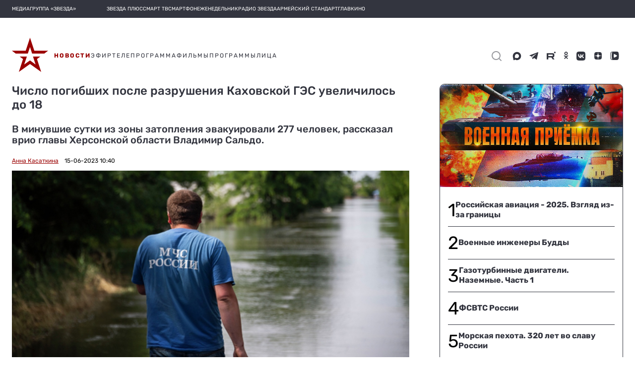

--- FILE ---
content_type: image/svg+xml
request_url: https://zvezdaweekly.ru/assets/images/date_icon_grey.svg
body_size: 734
content:
<?xml version="1.0" encoding="UTF-8"?>
<svg width="13px" height="13px" viewBox="0 0 13 13" version="1.1" xmlns="http://www.w3.org/2000/svg" xmlns:xlink="http://www.w3.org/1999/xlink">
    <g id="Новости-В-СТРАНЕ-И-МИРЕ-открытая-новость" stroke="none" stroke-width="1" fill="none" fill-rule="evenodd">
        <g id="Новости-В-СТРАНЕ-И-МИРЕ-открытая-новость-v4-25-2" transform="translate(-196.000000, -152.000000)" fill="#999999">
            <g id="Group-2" transform="translate(15.000000, 151.000000)">
                <path d="M187.5,1 C183.915902,1 181,3.91590161 181,7.5 C181,11.0840984 183.915902,14 187.5,14 C191.084098,14 194,11.0840984 194,7.5 C194,3.91590161 191.084098,1 187.5,1 Z M187.5,12.6169103 C184.678561,12.6169103 182.382956,10.3215727 182.382956,7.5 C182.382956,4.67842734 184.678561,2.38308975 187.5,2.38308975 C190.321439,2.38308975 192.617044,4.67842734 192.617044,7.5 C192.617044,10.3215727 190.321439,12.6169103 187.5,12.6169103 Z M190.887546,7.29930012 L187.966427,7.29930012 L187.966427,3.78705228 C187.966427,3.49148827 187.726791,3.25185261 187.431227,3.25185261 C187.135663,3.25185261 186.896027,3.49148827 186.896027,3.78705228 L186.896027,7.83449979 C186.896027,8.13006381 187.135663,8.36969946 187.431227,8.36969946 L190.887546,8.36969946 C191.18311,8.36969946 191.422746,8.13006381 191.422746,7.83449979 C191.422746,7.53893578 191.18311,7.29930012 190.887546,7.29930012 Z" id="date_icon"></path>
            </g>
        </g>
    </g>
</svg>
